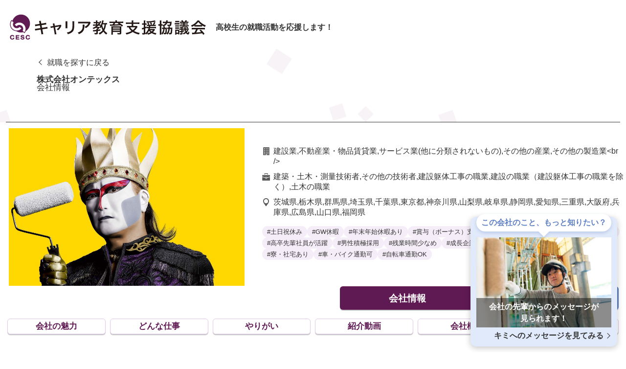

--- FILE ---
content_type: text/html
request_url: https://shinronavi.com/corp/index/27214
body_size: 41999
content:
<!DOCTYPE HTML>
<html lang="ja">
<head>
  <meta charset="utf-8">
  <title>株式会社オンテックス会社情報｜キャリア教育支援協議会</title>
  <meta name="description" content="株式会社オンテックスの会社情報を掲載しています。株式会社オンテックスは高等学校卒業者の就職を採用予定です。詳細をご覧の上、ぜひご応募ください。">
        <link rel="canonical" href="/corp/index/27214">
    <meta name="viewport" content="width=device-width,initial-scale=1">
  <link rel="stylesheet" type="text/css" href="/new/_app/_webroot/css/module/basic.min.css">
  <link rel="stylesheet" type="text/css" href="/new/_app/_webroot/css/module/swiper-bundle.min.css">  <link rel="stylesheet" type="text/css" href="/new/_app/_webroot/css/page/corp/index.css?20260122074026"><link rel="stylesheet" type="text/css" href="/new/_app/_webroot/css/page/searchcorp/corp_header_footer.css?20260122074026"><link rel="stylesheet" type="text/css" href="/new/_app/_webroot/css/page/corp/common.css?20260122074026"><link rel="stylesheet" type="text/css" href="/new/_app/_webroot/css/page/corp/index.css?20260122074026">  <link rel="icon" href="https://s-kyogikai.com/img/module/layout/favicon.png">
      </head>
<body>
  <!-- Google Tag Manager -->
<noscript><iframe src='//www.googletagmanager.com/ns.html?id=GTM-NF79MV'
height='0' width='0' style='display:none;visibility:hidden'></iframe></noscript>
<script>(function(w,d,s,l,i){w[l]=w[l]||[];w[l].push({'gtm.start':
new Date().getTime(),event:'gtm.js'});var f=d.getElementsByTagName(s)[0],
j=d.createElement(s),dl=l!='dataLayer'?'&l='+l:'';j.async=true;j.src=
'//www.googletagmanager.com/gtm.js?id='+i+dl;f.parentNode.insertBefore(j,f);
})(window,document,'script','dataLayer','GTM-NF79MV');</script>
<!-- End Google Tag Manager -->  <script type='text/javascript' src='//dynamic.criteo.com/js/ld/ld.js?a=97189' async='true'></script>
  <div id="wrap" class="cmnBody notAllMenu">
          <header class="layout">
  <h1 class="logo"><a href="https://s-kyogikai.com/" rel="noopener"><img src="https://s-kyogikai.com/img/module/layout/logo_s-kyogikai.png" alt="キャリア教育支援協議会"></a></h1>
  <p class="catch">高校生の就職活動を応援します！</p>
</header>        <main class="cmnCnt">
      <article class="layout corpBox">
    <div class="firstHd">
    <div class="returnSearch">
      <p><a href="/searchcorp/">就職を探すに戻る</a></p>
    </div>
    <hgroup>
      <h2>株式会社オンテックス</h2>
      <p>会社情報</p>
    </hgroup>
  </div>

  <div class="corpContens">
    <div class="corpSpecs">
      <div class="corpPhoto">
                  <figure><img src="/img/corp/intro_photo/intro_photo_27214.jpeg" alt="株式会社オンテックスのイメージ"></figure>
              </div>

      <div class="corpBtns">
  <div class="corpBtnWrap">
    <p class="corpBtn">
          <a href="/corp/index/27214"><span class="icon">会社情報</span> </a>
        </p>
  </div>
  <div class="opBtnWrap">

                  <p class="offerBtn"><a href="/corp/offers/27214"><span class="icon">求人情報</span></a></p>
            </div><!-- /.opBtnWrap -->
</div><!--/.corpBtns-->
      <ul class="typeList">
                  <li class="industry">建設業,不動産業・物品賃貸業,サービス業(他に分類されないもの),その他の産業,その他の製造業&lt;br /&gt;<br />
</li>
                          <li class="business">建築・土木・測量技術者,その他の技術者,建設躯体工事の職業,建設の職業（建設躯体工事の職業を除く）,土木の職業</li>
                          <li class="pref">茨城県,栃木県,群馬県,埼玉県,千葉県,東京都,神奈川県,山梨県,岐阜県,静岡県,愛知県,三重県,大阪府,兵庫県,広島県,山口県,福岡県</li>
              </ul>

      <nav class="corpGloMenu">
        <ul>
          <li class="">
            <a href="/corp/index/27214#corp_appeals" class="inner">                <span class="icon"><span class="linefeed">会社の</span><span class="linefeed">魅力</span></span>
                </a>          </li>
          <li class="">
            <a href="/corp/index/27214#job_description" class="inner">                <span class="icon"><span class="linefeed">どんな</span><span class="linefeed">仕事</span></span>
                </a>          </li>
          <li class="">
            <a href="/corp/index/27214#job_worth" class="inner">                <span class="icon"><span class="linefeed">やり</span><span class="linefeed">がい</span></span>
                </a>          </li>
          <li class="">
            <a href="/corp/index/27214#job_tv" class="inner">                <span class="icon"><span class="linefeed">紹介</span><span class="linefeed">動画</span></span>
                </a>          </li>
          <li>
            <a href="/corp/index/27214#corp_address" class="inner"><span class="icon"><span class="linefeed">会社</span><span class="linefeed">概要</span></span></a>
          </li>
          <li>
            <a href="/corp/index/27214#contact_tel" class="inner"><span class="icon"><span class="linefeed">連絡先</span></span></a>
          </li>
        </ul>
      </nav>

              <div class="tagsList">
          <div class="inner">
            <div>
              <ul>
                                  <li><span>#土日祝休み</span></li>
                                  <li><span>#GW休暇</span></li>
                                  <li><span>#年末年始休暇あり</span></li>
                                  <li><span>#賞与（ボーナス）支給</span></li>
                                  <li><span>#高収入</span></li>
                                  <li><span>#家賃補助あり</span></li>
                                  <li><span>#若手社員活躍</span></li>
                                  <li><span>#高卒先輩社員が活躍</span></li>
                                  <li><span>#男性積極採用</span></li>
                                  <li><span>#残業時間少なめ</span></li>
                                  <li><span>#成長企業</span></li>
                                  <li><span>#教育・研修充実</span></li>
                                  <li><span>#資格取得支援あり</span></li>
                                  <li><span>#寮・社宅あり</span></li>
                                  <li><span>#車・バイク通勤可</span></li>
                                  <li><span>#自転車通勤OK</span></li>
                              </ul>
            </div>
          </div>
        </div>
          </div>

          <div class="corpIntro">
                  <p class="catchCopy">デーモン閣下のCMでおなじみの会社です！</p>
                          <div class="catchTextWrap">
            <p class="catchText">当社は『生活総合支援企業』として全国で外壁・屋根・内装インテリア等、住宅のトータルリフォームを手がけている会社です。<br />
特に外壁塗装工事では施工だけでなく自社ブランドの塗料開発も独自で行っており、その品質は折り紙つき。<br />
自社で製品開発をし、顧客に直接届ける一貫したトータルサービスが当社の強みになっています。<br />
当社の業績は設立以来右肩上がり！現在では全国に拠点を持ち、塗装業界のリーディングカンパニーとして確かな地位を確立するまでに成長しております。</p>
          </div>
              </div><!-- /.corpIntro -->
    
          <section id="corp_appeals" class="corpAppeals corpSection">
        <hgroup class="corpTtl">
          <h2>会社の魅力</h2>
          <p>ここが一押し！</p>
        </hgroup>
        <ul>
                                    <li>
                                  <hgroup class="pointWrap">
                    <p class="point">point<span>1</span></p>
                    <h3>業界のリーディングカンパニーで活躍してみませんか</h3>
                  </hgroup>
                                <figure>
                                      <img src="/img/corp/corp_appeals_photo/corp_appeals_photo_27214.jpeg" alt="業界のリーディングカンパニーで活躍してみませんか">
                                  </figure>
                <div class="textBox">
                  <p class="text">塗装工事売上日本一の塗装をはじめ、エクステリア、内装、太陽光発電まで、多種多様な商材で住宅・集合住宅・商業施設・公共施設などのリフォームやメンテナンスを手がけています。建築物、あるいはお客様の抱える問題を一つひとつ解決できる総合力が、オンテックスの強み。数多くの施工実績をもとに開発した自社製品を提供し、設計から施工まで一貫した管理体制を整えることで、顧客満足度120%を目指します。</p>
                </div>
              </li>
                                                <li>
                                  <hgroup class="pointWrap">
                    <p class="point">point<span>2</span></p>
                    <h3>充実の研修制度</h3>
                  </hgroup>
                                <figure>
                                      <img src="/img/corp/corp_appeals_photo_2/corp_appeals_photo_2_27214.jpeg" alt="充実の研修制度">
                                  </figure>
                <div class="textBox">
                  <p class="text">オンテックス・テクニカルスクールは、業界をリードする自社リフォーム職人(塗装職人)の育成を目的に創設されたオンテックス独自の育成研修施設（大阪府認定職業訓練校）、建物の外壁リフォームにおける技術と技能を育むとともに、プロとして、またひとりの社会人として信頼され、尊敬される人材を育成します。</p>
                </div>
              </li>
                                                    </ul>
      </section>
    
          <div class="corpPhotos corpSection">
        <div class="swiper">
          <ul class="swiper-wrapper">
                          <li class="swiper-slide" data-src="/img/corp/intro_photo/intro_photo_27214.jpeg" data-alt="株式会社オンテックス"><img src="/img/corp/intro_photo/intro_photo_27214.jpeg" alt="株式会社オンテックス" width="300" height="200" loading="lazy"></li>
                          <li class="swiper-slide" data-src="/img/corp/job_photo/job_photo_27214.jpeg" data-alt="株式会社オンテックス"><img src="/img/corp/job_photo/job_photo_27214.jpeg" alt="株式会社オンテックス" width="300" height="200" loading="lazy"></li>
                          <li class="swiper-slide" data-src="/img/corp/job_worth_photo/job_worth_photo_27214.jpeg" data-alt="株式会社オンテックス"><img src="/img/corp/job_worth_photo/job_worth_photo_27214.jpeg" alt="株式会社オンテックス" width="300" height="200" loading="lazy"></li>
                          <li class="swiper-slide" data-src="/img/corp/corp_appeals_photo/corp_appeals_photo_27214.jpeg" data-alt="株式会社オンテックス"><img src="/img/corp/corp_appeals_photo/corp_appeals_photo_27214.jpeg" alt="株式会社オンテックス" width="300" height="200" loading="lazy"></li>
                          <li class="swiper-slide" data-src="/img/corp/corp_appeals_photo_2/corp_appeals_photo_2_27214.jpeg" data-alt="株式会社オンテックス"><img src="/img/corp/corp_appeals_photo_2/corp_appeals_photo_2_27214.jpeg" alt="株式会社オンテックス" width="300" height="200" loading="lazy"></li>
                          <li class="swiper-slide" data-src="/img/corp/message_OB_photo/message_OB_photo_27214.jpeg" data-alt="株式会社オンテックス"><img src="/img/corp/message_OB_photo/message_OB_photo_27214.jpeg" alt="株式会社オンテックス" width="300" height="200" loading="lazy"></li>
                          <li class="swiper-slide" data-src="/img/corp/message_to_photo/message_to_photo_27214.jpeg" data-alt="株式会社オンテックス"><img src="/img/corp/message_to_photo/message_to_photo_27214.jpeg" alt="株式会社オンテックス" width="300" height="200" loading="lazy"></li>
                      </ul>
        </div><!-- /.swiper -->
        <div class="swiper-button-prev"></div>
        <div class="swiper-button-next"></div>
        <div class="swiper-pagination"></div>
      </div><!-- /.corpPhotos -->

      <div class="corpPopup corpPhotoPopup">
        <div class="wrap hide">
          <div class="closeBtn"></div>
          <div class="inner">
            <figure>
              <img src="" alt="" loading="lazy" class="figImage">
            </figure>
            <p class="figCaption"></p>
            <p class="figTxt"></p>
          </div><!-- /.inner -->
        </div><!-- /.wrap -->
      </div><!-- /.corpPopup -->
      <script>
        document.addEventListener('DOMContentLoaded', () => {


          const corp_photo_slider = () => {
            if (document.querySelector('.corpPhotos')) {
              const slider_swiper = document.querySelector('.corpPhotos .swiper');
              const slider_slides = document.querySelectorAll('.corpPhotos .swiper .swiper-slide');

              let is_inited = false;
              const breakpoints = [{
                  breakpoint: 0,
                  slidesPerView: 1,
                },
                {
                  breakpoint: 600,
                  slidesPerView: 2,
                },
                {
                  breakpoint: 900,
                  slidesPerView: 3,
                }
              ];
              breakpoints.reverse();

              const check_breakpoint = (swiper) => {
                for (let key in breakpoints) {
                  let bp = breakpoints[key]['breakpoint'];
                  if (window.matchMedia('(min-width:' + bp + 'px)').matches) {
                    my_slides_perview = breakpoints[key]['slidesPerView'];
                    break;
                  }
                }

                if (slider_slides.length > my_slides_perview) {
                  if (!is_inited) {
                    init_swiper();
                    is_inited = true;
                  }
                } else {
                  document.querySelector('.corpPhotos').classList.add('noslide');
                  if (is_inited) {
                    swiper.destroy(false, true);
                    is_inited = false;
                  }
                }
              };

              const init_swiper = () => {
                swiper = new Swiper(slider_swiper, {
                  loop: true,
                  loopAdditionalSlides: 1,
                  centerInsufficientSlides: true,
                  roundLengths: true,
                  centeredSlides: true,
                  speed: 1000,
                  slidesPerView: 'auto',
                  autoplay: {
                    delay: 2000,
                  },
                  pagination: {
                    clickable: true,
                    el: document.querySelector('.corpPhotos .swiper-pagination'),
                  },
                  navigation: {
                    nextEl: document.querySelector('.corpPhotos .swiper-button-next'),
                    prevEl: document.querySelector('.corpPhotos .swiper-button-prev'),
                  },
                });
              };

              check_breakpoint(init_swiper);

              slider_slides.forEach((elm) => {
                elm.addEventListener('click', () => {
                  photo_popup_open(elm, 'life');
                });
              });
            }
          }
          corp_photo_slider();

          // ポップアップを開く
          const photo_popup_open = (element, size) => {
            const photo_popup = document.querySelector('.corpPhotoPopup');
            const photo_popup_wrap = document.querySelector('.corpPhotoPopup .wrap');
            const photo_popup_img = photo_popup_wrap.querySelector('.figImage');
            const photo_popup_figcap = photo_popup_wrap.querySelector('.figCaption');
            const photo_popup_figtxt = photo_popup_wrap.querySelector('.figTxt');

            photo_popup_img.src = element.dataset.src ? element.dataset.src : '';
            photo_popup_figcap.innerText = element.dataset.alt ? element.dataset.alt : '';
            photo_popup_figtxt.innerText = element.dataset.text ? element.dataset.text : '';

            if (size == 'life') {
              photo_popup.classList.add('life');
            }
            photo_popup.classList.add('open');
            photo_popup_wrap.classList.replace('hide', 'open');
          }

          // ポップアップを閉じる
          const photo_popup_close = () => {
            const photo_popup = document.querySelector('.corpPhotoPopup');

            photo_popup.addEventListener('click', (e) => {
              if (!e.target.closest('.corpPhotoPopup .inner')) {
                const photo_popup_wrap = document.querySelector('.corpPhotoPopup .wrap');
                photo_popup.classList.remove('open');
                photo_popup_wrap.classList.replace('open', 'hide');
                photo_popup.classList.remove('life');
              }
            });
          }
          photo_popup_close();

        });
      </script>
    
          <section id="job_description" class="jobDescription corpSection">
        <hgroup class="corpTtl">
          <h2>どんな仕事</h2>
        </hgroup>

                  <h3><span>「リフォーム職人（塗装職人）」</span></h3>
                          <figure><img src="/img/corp/job_photo/job_photo_27214.jpeg" alt="リフォーム職人（塗装職人）"></figure>
                <div class="textBox">
          <p class="text">主に自社開発商品の外壁塗装工事全般の施工（塗装・防水・シール工事その他）をしていただくお仕事になります。<br />
弊社では、自社で商品の開発・製造から工事、その後のメンテナンスまで『顧客満足度120％』を目指して行っており、全ての面において高いレベルでお客様に提供することが重要になります。<br />
習得した技術・知識を駆使して、一定の品質を保った工事を行います。塗装工事一つとっても、刷毛・ローラー・吹付け・スプレーなどさまざまな手法があり、各現場に適した工事を判断する必要があります。</p>
        </div>
      </section>
    
          <section id="job_worth" class="jobWorth corpSection">
        <hgroup class="corpTtl">
          <h2>仕事のやりがい</h2>
        </hgroup>

                  <h3><span>「自身が手掛けた作品としての誇り」</span></h3>
                          <figure><img src="/img/corp/job_worth_photo/job_worth_photo_27214.jpeg" alt="自身が手掛けた作品としての誇り"></figure>
                <div class="textBox">
          <p class="text">私たちの仕事は部分的な仕事ではなく、自身の技術で一戸建て住宅を新築のように生まれ変わらせることができます。そこには職人の個性やこだわりが生まれ、自分が手掛けた作品として胸を張って誇れる仕事だと感じます。<br />
最後にお客様からの「綺麗になった、ありがとう！」という感謝の言葉をいただいた時にやりがいを感じます。</p>
        </div>
      </section>
    
          <section class="corpMessage hide">
        <a href="/corp/offers/27214#message_to">
          <h3><span class="linefeed">この会社のこと、</span><span class="linefeed">もっと知りたい？</span></h3>
          <figure>
                          <img src="/img/corp/message_OB_photo/message_OB_photo_27214.jpeg" alt="株式会社オンテックスの先輩イメージ">
                        <figcaption>会社の先輩からのメッセージが<br>見られます！</figcaption>
          </figure>
          <p class="link"><span class="linefeed">キミへのメッセージを</span><span class="linefeed">見てみる</span></p>
        </a>
      </section><!-- /.corpMessage -->
    
          <section id="job_tv" class="jobTv">
        <hgroup class="corpTtl">
          <h2>会社の動画を見る</h2>
        </hgroup>
        <div class="corpTvs">
          <div class="swiper">
            <ul class="swiper-wrapper">
                              <li class="swiper-slide" data-url="https://youtu.be/KOIXZe6ds5Q" data-caption="会社紹介">
                  <figure><img alt="株式会社オンテックスの動画「会社紹介」のイメージ" src="https://img.youtube.com/vi/KOIXZe6ds5Q/hqdefault.jpg" width="300" height="200" loading="lazy"></figure>
                  <figcaption>会社紹介</figcaption>
                </li>
                          </ul>
          </div><!-- /.swiper -->
          <div class="swiper-button-prev"></div>
          <div class="swiper-button-next"></div>
          <div class="swiper-pagination"></div>
        </div><!-- /.corpTvss -->

        <div class="corpPopup corpTvPopup">
          <div class="wrap hide">
            <div class="closeBtn"></div>
            <div class="inner">
              <iframe allow="accelerometer; autoplay; clipboard-write; encrypted-media; gyroscope; picture-in-picture" allowfullscreen></iframe>
              <p class="figCaption"></p>
            </div><!-- /.inner -->
          </div><!-- /.wrap -->
        </div><!-- /.corpPopup -->
        <script>
          document.addEventListener('DOMContentLoaded', () => {
            const moves_corp_tv_slider = () => {
              if (document.querySelector('.corpTvs')) {
                const slider_swiper = document.querySelector('.corpTvs .swiper');
                const slider_slides = document.querySelectorAll('.corpTvs .swiper .swiper-slide');

                let is_inited = false;
                const breakpoints = [{
                    breakpoint: 0,
                    slidesPerView: 1,
                  },
                  {
                    breakpoint: 600,
                    slidesPerView: 2,
                  },
                  {
                    breakpoint: 900,
                    slidesPerView: 3,
                  }
                ];
                breakpoints.reverse();

                const check_breakpoint = (swiper) => {
                  for (let key in breakpoints) {
                    let bp = breakpoints[key]['breakpoint'];
                    if (window.matchMedia('(min-width:' + bp + 'px)').matches) {
                      my_slides_perview = breakpoints[key]['slidesPerView'];
                      break;
                    }
                  }

                  if (slider_slides.length > my_slides_perview) {
                    if (!is_inited) {
                      init_swiper();
                      is_inited = true;
                    }
                  } else {
                    document.querySelector('.corpTvs').classList.add('noslide');
                    if (is_inited) {
                      swiper.destroy(false, true);
                      is_inited = false;
                    }
                  }
                };

                const init_swiper = () => {
                  swiper = new Swiper(slider_swiper, {
                    loop: true,
                    loopAdditionalSlides: 1,
                    centerInsufficientSlides: true,
                    roundLengths: true,
                    centeredSlides: true,
                    speed: 1000,
                    slidesPerView: 'auto',
                    autoplay: {
                      delay: 2000,
                    },
                    pagination: {
                      clickable: true,
                      el: document.querySelector('.corpTvs .swiper-pagination'),
                    },
                    navigation: {
                      nextEl: document.querySelector('.corpTvs .swiper-button-next'),
                      prevEl: document.querySelector('.corpTvs .swiper-button-prev'),
                    },
                  });
                };

                check_breakpoint(init_swiper);

                slider_slides.forEach((elm) => {
                  elm.addEventListener('click', () => {
                    tv_popup_open(elm);
                  });
                });
              }
            }
            moves_corp_tv_slider();

            // ポップアップを開く
            const tv_popup_open = (element) => {
              const tv_popup = document.querySelector('.corpTvPopup'),
                tv_popup_wrap = document.querySelector('.corpTvPopup .wrap'),
                tv_popup_iframe = tv_popup_wrap.querySelector('iframe'),
                tv_popup_figcap = tv_popup_wrap.querySelector('.figCaption');

              const url = 'https://www.youtube.com/embed/',
                param = '?enablejsapi=1&autoplay=1&mute=1',
                url_img = 'http://img.youtube.com/vi/';

              let youtube_id = element.dataset.url.replace('https://youtu.be/', '');
              youtube_id = youtube_id.trim();

              tv_popup_iframe.src = element.dataset.url ? url + youtube_id + param : '';
              tv_popup_figcap.innerText = element.dataset.caption ? element.dataset.caption : '';
              tv_popup.classList.add('open');
              tv_popup_wrap.classList.replace('hide', 'open');

            }

            // ポップアップを閉じる
            const tv_popup_close = () => {
              const tv_popup = document.querySelector('.corpTvPopup');

              tv_popup.addEventListener('click', (e) => {
                if (!e.target.closest('.corpTvPopup .inner')) {
                  const tv_popup_wrap = document.querySelector('.corpTvPopup .wrap'),
                    tv_popup_iframe = tv_popup_wrap.querySelector('iframe');
                  tv_popup_iframe.src = '';
                  tv_popup.classList.remove('open');
                  tv_popup_wrap.classList.replace('open', 'hide');
                }
              });
            }
            tv_popup_close();
          });
        </script>
      </section>
    
          <div class="tagsList">
        <div class="inner">
          <h2><span class="linefeed">株式会社オンテックス</span><span class="linefeed">はメリットいっぱい！</span></h2>
          <div>
            <ul>
                              <li><span>#土日祝休み</span></li>
                              <li><span>#GW休暇</span></li>
                              <li><span>#年末年始休暇あり</span></li>
                              <li><span>#賞与（ボーナス）支給</span></li>
                              <li><span>#高収入</span></li>
                              <li><span>#家賃補助あり</span></li>
                              <li><span>#若手社員活躍</span></li>
                              <li><span>#高卒先輩社員が活躍</span></li>
                              <li><span>#男性積極採用</span></li>
                              <li><span>#残業時間少なめ</span></li>
                              <li><span>#成長企業</span></li>
                              <li><span>#教育・研修充実</span></li>
                              <li><span>#資格取得支援あり</span></li>
                              <li><span>#寮・社宅あり</span></li>
                              <li><span>#車・バイク通勤可</span></li>
                              <li><span>#自転車通勤OK</span></li>
                          </ul>
          </div>
        </div>
      </div>
    
    <section id="corp_address" class="corpAddress corpSection">
      <h2>会社概要</h2>
              <figure class="corpLogo"><img src="/img/corp/corp_logo/corp_logo_27214.jpeg" alt="株式会社オンテックスのロゴ"></figure>
                  <table>
        <tbody>
          <tr><th>法人名</th><td>株式会社オンテックス</td></tr><tr><th>郵便番号</th><td>556-0017</td></tr><tr><th>交通案内</th><td>JR「難波駅」OCAT中央出口より徒歩2分</td></tr><tr><th>本社所在地</th><td>大阪府大阪市浪速区湊町2丁目2-45</td></tr><tr><th>MAP</th><td><a href='https://www.google.com/maps/search/?api=1&query=大阪府大阪市浪速区湊町2丁目2-45' target='_blank' rel='noopen'>Google マップを開く</a></td></tr><tr><th>設立年月日</th><td>1988年5月26日</td></tr><tr><th>資本金</th><td>9000万円</td></tr><tr><th>売上高</th><td>147億4200万円（2024年3月期） </td></tr><tr><th>従業員数</th><td>1100名</td></tr><tr><th>事業内容</th><td>一般住宅 ・ ビル ・ マンションのトータルリフォーム<br />
（塗替え、内装、住宅設備、太陽光、増改築、バリアフリー、インテリア、エクステリア、防蟻、耐震リフォーム等の販売・施工）<br />
不動産事業、温浴事業、バリューアップ事業、太陽光発電事業、公共整備事業、新築住宅事業、エコソリューション事業、ホテル運営事業、空地活用事業</td></tr><tr><th>企業URL</th><td><a target="_blank" href="https://www.ontex.co.jp/" rel="noopener nofollow" class="textLink">https://www.ontex.co.jp/</a><tr><th>営業所</th><td>【関東エリア】<br />
○東京都新宿区、立川市、八王子市<br />
○千葉県千葉市、成田市<br />
○神奈川県横浜市、川崎市、平塚市<br />
○埼玉県さいたま市大宮区、川口市、熊谷市<br />
○茨城県守谷市<br />
○山梨県甲府市<br />
<br />
【東海中部エリア】<br />
○愛知県名古屋市<br />
○静岡県静岡市、浜松市、沼津市<br />
○三重県津市<br />
<br />
【関西エリア】<br />
○大阪府大阪市浪速区、泉佐野市<br />
○兵庫県神戸市、姫路市<br />
○京都府京田辺市<br />
<br />
【中国九州エリア】<br />
○福岡県福岡市<br />
○広島県広島市<br />
○山口県下関市<br />
</td></tr>        </tbody>
      </table>


      <div id="contact_tel" class="contactTel">
        <h2>連絡先</h2>
        <table>
          <tbody>
            <tr>
              <th>担当者</th>
              <td>人事部　山中</td>
            </tr>
            <tr>
              <th>住所</th>
              <td>〒556-0017 大阪市浪速区湊町2‐2‐45</td>
            </tr>
                          <tr>
                <th>電話</th>
                <td>06-6632-4123</td>
              </tr>
                                      <tr>
                <th>FAX</th>
                <td>06-6632-4102</td>
              </tr>
                                      <th>E-Mail</th>
              <td><a href="mailto:k.yamanaka@ontex.co.jp">k.yamanaka@ontex.co.jp</a></td>
                      </tbody>
        </table>
      </div><!-- /.contactTel -->
    </section>

    <div class="corpBottom">
      <div class="corpBtns">
  <div class="corpBtnWrap">
    <p class="corpBtn">
          <a href="/corp/index/27214"><span class="icon">会社情報</span> </a>
        </p>
  </div>
  <div class="opBtnWrap">

                  <p class="offerBtn"><a href="/corp/offers/27214"><span class="icon">求人情報</span></a></p>
            </div><!-- /.opBtnWrap -->
</div><!--/.corpBtns-->      <nav class="corpGloMenu">
        <ul>
          <li class="">
            <a href="/corp/index/27214#corp_appeals" class="inner">                <span class="icon"><span class="linefeed">会社の</span><span class="linefeed">魅力</span></span>
                </a>          </li>
          <li class="">
            <a href="/corp/index/27214#job_description" class="inner">                <span class="icon"><span class="linefeed">どんな</span><span class="linefeed">仕事</span></span>
                </a>          </li>
          <li class="">
            <a href="/corp/index/27214#job_worth" class="inner">                <span class="icon"><span class="linefeed">やり</span><span class="linefeed">がい</span></span>
                </a>          </li>
          <li class="">
            <a href="/corp/index/27214#job_tv" class="inner">                <span class="icon"><span class="linefeed">紹介</span><span class="linefeed">動画</span></span>
                </a>          </li>
          <li>
            <a href="/corp/index/27214#corp_address" class="inner"><span class="icon"><span class="linefeed">会社</span><span class="linefeed">概要</span></span></a>
          </li>
          <li>
            <a href="/corp/index/27214#contact_tel" class="inner"><span class="icon"><span class="linefeed">連絡先</span></span></a>
          </li>
        </ul>
      </nav>
    </div>
  </div>

  <div class="returnSearch">
    <p><a href="/searchcorp/">就職を探すに戻る</a></p>
  </div>

      <div class="corpOther">
  <section class="content">
    <a href="/shindan/" target="_blank" id="gtm_shindan" class="navi inner">
      <hgroup>
        <p>進路ナビ</p>
        <h4>適性・適職診断</h4>
      </hgroup>
      <figure class="thmb"><img src="/new/_app/_webroot/img/page/default/bnr_shindan.png" alt="「適正・適職診断」簡単な質問に答えるだけで、診断タイプにあった学問や職業を提案します。進路指導、三者面談等の場面でも活用いただけます。" loading="lazy"></figure>
      <div class="text">
        <h5>この診断でなにが分かるの？</h5>
        <p>進路が決まらない高校生に。簡単！無料！5分でわかる適性診断。</p>
      </div>
    </a>
  </section>
  <section class="content">
    <a href="/newshigoto/" target="_blank" id="gtm_oshigoto_map" class="navi inner">
      <hgroup>
        <p>進路ナビ</p>
        <h4>なりたい職業から進路を考える</h4>
      </hgroup>
      <figure class="thmb"><img src="/new/_app/_webroot/img/page/default/bnr_oyakudachi_shigoto.png" alt="職業から進路や進学先を考えよう！！" loading="lazy"></figure>
      <ul class="text">
        <li>職業マップ</li>
        <li>職業一覧</li>
        <li>インタビュー</li>
      </ul>
    </a>
  </section>
  <section class="content">
    <a href="https://s-kyogikai.com/career" rel="noopener" class="kyogikai inner">
      <hgroup>
        <p>キャリア教育支援協議会</p>
        <h4>高卒採用をご検討中の企業様へ</h4>
      </hgroup>
      <figure class="thmb"><img src="/new/_app/_webroot/img/page/corp/img_corpinfo_01.webp" alt="高卒採用をご検討中の企業様へ" loading="lazy"></figure>
      <p class="text">進路ナビに掲載をしてみませんか？</p>
    </a>
  </section class="content">
  <section class="content">
    <a href="https://s-kyogikai.com/teacher" rel="noopener" id="gtm_kyogikai" class="kyogikai inner">
      <hgroup>
        <p>キャリア教育支援協議会</p>
        <h4>高校生の進路指導を行う高校の先生へ</h4>
      </hgroup>
      <figure class="thmb"><img src="/new/_app/_webroot/img/page/corp/img_corpinfo_02.webp" alt="高校生の進路指導を行う高校の先生へ" loading="lazy"></figure>
      <p class="text">キャリア教育支援協議会が高卒就職をサポートします。</p>
    </a>
  </section>
  <section class="content">
    <a href="/newcolumn/parents" target="_blank" id="gtm_for_parents" class="navi inner">
      <hgroup>
        <p>進路ナビ</p>
        <h4>就職を考えている高校生の保護者の方へ</h4>
      </hgroup>
      <figure class="thmb"><img src="/new/_app/_webroot/img/page/corp/img_corpinfo_03.webp" alt="就職を考えている高校生の保護者の方へ" loading="lazy"></figure>
      <p class="text">最新就職状況と内定までのスケジュールをご案内！</p>
    </a>
  </section>
</div><!-- /.corpOther -->  
  
</article>

<script>
  document.addEventListener('DOMContentLoaded', () => {
    setTimeout(() => {
      document.getElementsByTagName('html')[0].style.scrollBehavior = 'smooth';
    }, 1750);

    if (document.getElementsByClassName('corpMessage')[0]) {
      setTimeout(() => {
        document.getElementsByClassName('corpMessage')[0].classList.remove('hide');
      }, 3000);
    }

    let start_pos = 0,
      win_scroll_top = 0;
    const header_layout = document.querySelector('header.layout');

    if (header_layout) {
      window.addEventListener('scroll', function() {
        win_scroll_top = window.scrollY || document.documentElement.scrollTop;
        if (win_scroll_top >= start_pos) {
          if (win_scroll_top >= 400) {
            header_layout.classList.add('hide');
          }
        } else {
          header_layout.classList.remove('hide');
        }
        start_pos = win_scroll_top;
      });
    }
  });
</script>    </main><!-- /.cmnCnt -->

          <aside>
  <!-- <div id="bookDlWrap">
    <a href="https://s-kyogikai.com/document/form_download" target="_blank" rel="noopener noreferrer" class="close">
      <img src="https://s-kyogikai.com/img/module/layout/img_booktag.png" alt="高卒新卒採用パーフェクトBOOKダウンロード">
    </a>
  </div> -->
</aside>

<footer class="layout">
  <nav>
    <ul>
      <li><a href="https://s-kyogikai.com/organization/" rel="noopener noreferrer">キャリア教育支援協議会とは</a></li>
      <li><a href="https://s-kyogikai.com/library/" rel="noopener noreferrer">高卒採用最新情報</a></li>
      <li><a href="https://s-kyogikai.com/career/" rel="noopener noreferrer">採用ご担当の方へ</a></li>
      <li><a href="https://s-kyogikai.com/teacher/" rel="noopener noreferrer">進路指導の先生へ</a></li>
      <li><a href="/searchcorp/">高校生の方へ</a></li>
    </ul>
    <ul>
      <li><a href="https://s-kyogikai.com/journal/" rel="noopener noreferrer">キャリア＆就職支援ジャーナル・高等学校版</a></li>
      <li><a href="https://s-kyogikai.com/document/form_download" rel="noopener noreferrer">高卒新卒採用パーフェクトブック</a></li>
      <li><a href="https://s-kyogikai.com/information/" rel="noopener noreferrer">入会のお申し込み・お問合わせ</a></li>
      <li><a href="https://s-kyogikai.com/information/privacypolicy" rel="noopener noreferrer">プライバシーポリシー</a></li>
    </ul>
  </nav>

  <p class="addressWrap">〒169-0073　東京都新宿区百人町2-17-24<br>（株式会社ライセンスアカデミー内）<br>TEL：03-5925-1659　　FAX：03-5925-1652</p>

  <div class="relatedBanner">
    <p><a href="https://licenseacademy.jp/" rel="noopener noreferrer" target="_blank"><img src="https://s-kyogikai.com/img/module/layout/logo_license.png" alt="株式会社ライセンスアカデミー"></a></p>
    <p><a href="https://daigakushinbun.com/" rel="noopener noreferrer" target="_blank"><img src="https://s-kyogikai.com/img/module/layout/logo_daigakushinbun.png" alt="大學新聞社"></a></p>
    <p><a href="/" target="_blank"><img src="https://s-kyogikai.com/img/module/layout/logo_shinronavi.png" alt="進路ナビ"></a></p>
  </div>
  <p class="copyright">Copyright&nbsp;&copy;&nbsp;キャリア教育支援協議会&nbsp;All&nbsp;Rights&nbsp;Reserved.</p>
</footer>      </div><!-- /#wrap.cmnBody.notAllMenu -->

  <script src="/new/_app/_webroot/js/swiper-bundle.min.js"></script>  
    
  <script>
  window.addEventListener('load', function() {
	// 正規表現
	let dataRegex = /\?yid=(\d*)&id=(\d*)&sid=(\d*)/; 
  // データレイヤー用のitems
	let items = []; 
	// aタグを取得する
	let aTags = document.querySelectorAll('a'); 

	// aタグに正規表現で指定したパラメータが含まれる場合、データを抽出して配列に追加する
  for (let i = 0; i < aTags.length; i++) {
		let href = aTags[i].getAttribute('href');

    if (href && dataRegex.test(href)) {
      let data = dataRegex.exec(href);

      // 重複をチェックする
      let isDuplicate = items.some(function(item) {
        return item.promotion_id === data[1] && item.item_name === data[3];
      });

      // 重複していない場合、配列に追加する
      if (!isDuplicate) {
        items.push({
          item_name: data[3],
          creative_name: data[3],
          creative_slot: data[2],
          item_brand: 'box',
          item_list_id: window.location.pathname,
          location_id: 'corp',
          price: 2000,
          promotion_id: data[1],
          quantity: 1
        });
      }
    }
  }
  // console.log(items);
  // データレイヤーにデータを追加する
  window.dataLayer = window.dataLayer || [];
  dataLayer.push({
    event: 'view_promotion',
    ecommerce: {
      items: items
    }
  });

});
</script>
    </body>
</html>

--- FILE ---
content_type: text/css
request_url: https://shinronavi.com/new/_app/_webroot/css/page/corp/index.css?20260122074026
body_size: 9120
content:
@charset "utf-8";
/* CSS Document */

/* -------------------------
/* Created date: unknown 
/* Created user: unknown 
/* Last up date: 2024.10.17
/* Last up date user: yamaguchi
/* for sp and pc
--------------------------*/

/* corpAppeals kaisha no miryoku */
.corpBox .corpAppeals ul {
  display: grid;
  gap: 3rem;
  margin: 0 auto;
}

.corpBox .corpAppeals ul li {
  display: grid;
  gap: 1.5rem;
}

.corpBox .corpAppeals .pointWrap {
  display: grid;
  grid-template-columns: 6rem auto;
  align-items: center;
  gap: 1rem;
}

.corpBox .corpAppeals .point {
  display: grid;
  place-content: center;
  width: 100%;
  aspect-ratio: 1 / 1;
  background: rgb(var(--kyo-color-02));
  border-radius: 50%;
  color: #fff;
  text-align: center;
  font-weight: bold;
  font-size: 1.4rem;
  line-height: 1;
}

.corpBox .corpAppeals .point span {
  font-size: 180%;
}

.corpBox .corpAppeals .pointWrap h3 {
  text-align: left;
  color: #333;
}

/* Photo Slider */
.corpBox .corpPhotos,
.corpBox .corpTvs {
  position: relative;
  padding-left: 0;
  padding-right: 0;
  width: 100%;
  max-width: var(--innerWidth);
  container: corpBoxSlids / inline-size;
}

.corpBox .corpTvs{
  margin: 0 auto var(--paddingMin);
}

.corpBox .swiper {
  width: 100%;
  padding: 0 0 3rem;
  max-width: 100cqw;
  container: corpBoxSlidsSwiper / inline-size;
}

@container corpBoxSlids (width > 900px) {
  .corpBox .swiper {
    max-width: 95cqw;
  }
}

.corpBox .swiper-slide {
  cursor: pointer;
  padding: 15px 5px;
  width: 80cqw;
  max-width: 350px;
  max-height: 350px;
  transform: scale(0.85, 0.85);
  transition: all 0.25s 0s linear;
}

.corpBox .swiper-slide figure {
  margin: 0 auto 15px;
  width: 100%;
  aspect-ratio: 4 / 3;
}

.corpBox .swiper-slide img {
  width: 100%;
  height: 100%;
  object-fit: cover;
  background: #fff;
  border: solid 1px #fafafa;
  border-radius: 1rem;
  opacity: 0.75;
  transition: all 0.25s 0s linear;
}

.corpBox .swiper-slide.swiper-slide-active {
  transform: scale(1, 1);
}

.corpBox .swiper-slide.swiper-slide-active img {
  opacity: 1;
  filter: drop-shadow(0 3px 10px rgba(0, 0, 0, 0.2));
}

.corpBox .swiper-button-next,
.corpBox .swiper-button-prev {
  width: 50px;
  height: 50px;
  border-radius: 50%;
  background: rgba(0, 0, 0, 0.35);
  color: #fff;
}

.corpBox .swiper-button-prev {
  left: 2px;
}

.corpBox .swiper-button-next {
  right: 2px;
}

.corpBox .swiper-button-next:after,
.corpBox .swiper-button-prev:after {
  font-size: 30px;
}

.corpBox .swiper-pagination-bullet-active {
  background: rgb(var(--kyo-color-04));
}

.noslide .swiper {
  padding: 0;
}

.noslide .swiper-button-next,
.noslide .swiper-button-prev,
.noslide .swiper-pagination {
  display: none;
}

.noslide .swiper-wrapper {
  justify-content: center;
}

.noslide .swiper-wrapper .swiper-slide {
  padding: 0 15px 15px;
  transform: scale(1, 1);
}

.noslide .swiper-wrapper .swiper-slide img {
  filter: drop-shadow(0 3px 10px rgba(0, 0, 0, 0.2));
  opacity: 1;
}


/* --- ポップアップ用のスタイル --- */
.corpPopup {
  position: fixed;
  top: 0;
  left: 0;
  width: 100vw;
  height: 100vh;
  z-index: 999;
  background: rgba(51, 51, 51, 0.75);
  pointer-events: none;
  opacity: 0;
  transition: all 0.5s 0s ease-out;
}

.corpPopup.open {
  pointer-events: auto;
  opacity: 1;
}

.corpPopup .wrap {
  position: absolute;
  display: grid;
  place-content: center;
  width: 100%;
  height: 100%;
}

@media screen and (min-width: 1000px) {
  .corpPopup .wrap {
    left: calc(50% - 500px);
    max-width: 1000px;
  }
}

.corpPopup .wrap.hide {
  display: none;
}

.corpPopup .wrap.open {
  opacity: 0;
  animation: 0.15s 0s ease-in forwards fadeIn;
}

@keyframes fadeIn {
  to {
    opacity: 1;
  }
}

.corpPopup .closeBtn {
  cursor: pointer;
  position: relative;
  z-index: 1000;
  justify-self: flex-end;
  margin-right: 15px;
  width: 34px;
  aspect-ratio: 1 / 1;
  cursor: pointer;
}

.corpPopup .closeBtn::before,
.corpPopup .closeBtn::after {
  content: '';
  width: 34px;
  height: 4px;
  background: #fff;
  transform-origin: center;
  transform: translate(0, 17px) rotate(45deg);
}

.corpPopup .closeBtn::after {
  transform: translate(0, 17px) rotate(-45deg);
}

.corpPopup .inner {
  padding: 5px 0 0;
  width: 100%;
  max-width: 960px;
  max-height: 75vh;
  text-align: center;
  overflow-y: auto;
  -webkit-appearance: none;
  appearance: none;
  scroll-behavior: smooth;
}

.corpPopup .inner::-webkit-scrollbar {
  width: 8px;
}

.corpPopup .inner::-webkit-scrollbar-track {
  margin: 5px 0 0;
  background: rgba(255, 255, 255, 0.75);
  border-radius: 8px;
}

.corpPopup .inner::-webkit-scrollbar-thumb {
  background: rgb(var(--naviCream));
  border-radius: 8px;
  border: 1px solid rgb(var(--naviBlue));
  box-shadow: 0 2px 2px 0 rgba(0, 0, 0, 0.25);
  background-clip: padding-box;
}

.corpPopup .figCaption {
  margin: 0 auto;
  padding: 5px;
  font-size: 2rem;
  line-height: 1.2;
  color: #fff;
  font-weight: bold;
  text-align: center;
}

.corpPopup .figTxt {
  display: none;
}

.corpPopup .figFrame {
  display: none;
  margin: 0 auto;
  width: 95vw;
  max-width: 400px;
  max-height: auto;
  aspect-ratio: 16 / 9;
}

@media screen and (min-height: 500px) {
  .corpPopup .figFrame {
    max-width: 900px;
  }
}

.corpPopup.life .figTxt {
  display: block;
  margin: 0 auto;
  padding: 5px 15px;
  width: fit-content;
  line-height: 1.6;
  color: #fff;
  font-weight: bold;
  text-align: left;
}

.corpPopup.youtube figure {
  display: none;
}

.corpPopup.youtube .figFrame {
  display: block;
}


/* jobTv kaisha no douga */
.corpBox .jobTv {
  display: grid;
  gap: 1.5rem;
  margin: 0 auto var(--paddingMax);
  padding: 1.5rem;
  background: url('/new/_app/_webroot/img/page/shinrotv/background_pic_sp.png') center 30% / auto 20% repeat-x,
    url('/new/_app/_webroot/img/page/shinrotv/background_pic_sp.png') center 90% / auto 20% repeat-x, rgba(var(--kyo-color-02), 0.2);
}

.corpBox .corpTvs figure {
  position: relative;
}

.corpBox .corpTvs figure::before {
  content: '';
  z-index: 3;
  top: 50%;
  left: 50%;
  width: 60px;
  height: 60px;
  background: rgba(0, 0, 0, 0.1);
  border: solid 3px #fff;
  border-radius: 50%;
  box-shadow: 0 0 3px 0 rgba(0, 0, 0, 0.2);
  transform: translate(-50%, -50%);
}

.corpBox .corpTvs figure::after {
  content: '';
  z-index: 3;
  top: 50%;
  left: 50%;
  width: 30px;
  height: 30px;
  background: #fff;
  clip-path: polygon(0 0, 0% 100%, 100% 50%);
  transform: translate(calc(-50% + 3px), -50%);
}

.corpBox .corpTvs figcaption {
  grid-area: catchcopy;
  overflow: hidden;
  display: -webkit-box;
  -webkit-box-orient: vertical;
  -webkit-line-clamp: 1;
  font-size: 1.6rem;
  line-height: 1;
  max-height: 1em;
  font-weight: bold;
  text-align: center;
}

.corpBox .corpTvPopup {
  pointer-events: none;
  position: fixed;
  top: 0;
  left: 0;
  width: 100vw;
  height: 100vh;
  opacity: 0;
  background: rgba(0, 0, 0, 0.5);
  transition: all 0.25s 0s linear;
}

.corpBox .corpTvPopup.open {
  pointer-events: auto;
  opacity: 1;
}

.corpBox .corpTvPopup iframe {
  display: block;
  width: 95vw;
  max-width: 900px;
  aspect-ratio: 16 / 9;
  background: #fff;
  transform: scale(0, 0);
  opacity: 0;
  transition: all 0.15s 0s ease-in;
}

@media (orientation: landscape) {
  .corpBox .corpTvPopup iframe {
    width: 100vh;
  }
}

.corpBox .corpTvPopup.open iframe {
  opacity: 1;
  transform: scale(1, 1);
}


.corpBox .corpTvPopup .movieClose {
  position: fixed;
  z-index: 900;
  cursor: pointer;
  top: -50px;
  right: 0.25vw;
  width: 40px;
  height: 40px;
}

.corpBox .corpTvPopup .movieClose::before {
  content: '';
  top: 50%;
  right: 50%;
  width: 30px;
  height: 3px;
  background: #fff;
  transform: translate(50%, calc(-100% - 9px)) rotate(-45deg);
  transform-origin: right center;
  transition: all 0.25s 0s ease-out;
}

.corpBox .corpTvPopup .movieClose::after {
  content: '';
  bottom: 50%;
  right: 50%;
  width: 30px;
  height: 3px;
  background: #fff;
  transform: translate(50%, calc(100% + 9px)) rotate(45deg);
  transform-origin: right center;
  transition: all 0.25s 0s ease-out;
}



@media screen and (min-width: 768px) {
  .corpBox .corpHead {
    padding: 30px 0 60px;
    gap: 0 10px;
  }

  .corpBox .corpSlide li {
    width: 30%;
    height: 200px;
  }

  .corpBox .corpAppeals ul li {
    grid-template-columns: 350px auto;
    grid-template-areas:
      'thmb pointWrap'
      'thmb textBox';
    gap: 0 3rem;
    padding: 1.5rem 3rem;
    background: #fafafa;
  }

  .corpBox .corpAppeals .pointWrap {
    grid-area: pointWrap;
  }

  .corpBox .corpAppeals figure {
    grid-area: thmb;
  }

  .corpBox .corpAppeals .textBox {
    grid-area: textBox;
  }

  .corpBox .jobTv {
    padding: 3rem;
    max-width: calc(1300px - 6rem);
  }
}

--- FILE ---
content_type: text/css
request_url: https://shinronavi.com/new/_app/_webroot/css/page/searchcorp/corp_header_footer.css?20260122074026
body_size: 9166
content:
@charset "utf-8";
/* CSS Document */
/* -------------------------
/* Created date: 2024.10.15
/* Created user: yamaguchi
/* Last up date:
/* Last up date user: 
/* for sp and pc
--------------------------*/

:root {
  --kyo-color-01: 91, 126, 196;
  --kyo-color-02: 222, 199, 230;
  --kyo-color-03: 144, 189, 222;
  --kyo-color-04: 96, 26, 83;
  --kyo-color-05: 160, 118, 152;

}

/*------------------header-------------------------*/
header.layout {
  display: flex;
  flex-wrap: wrap;
  align-items: center;
  background: #fff;
  min-height: 50px;
  top: 0;
  right: 0;
  position: fixed;
  transition: .5s;
  width: 100%;
  z-index: 9990;
}

header.layout.hide:not(.active) {
  transform: translateY(-100%);
}

header.layout .catch {
  font-weight: bold;
  font-size: 1.1rem;
}

.globalNav,
.globalSubNav {
  display: none;
}

@keyframes fadeInMenu {
  from {
    opacity: 0;
  }

  to {
    opacity: 1;
  }
}

.globalNav.active {
  background: #fff;
  display: block;
  animation-name: fadeInMenu;
  animation-duration: 1s;
  animation-fill-mode: forwards;
  position: fixed;
  top: 50px;
  left: 0;
  width: 100vw;
  min-height: calc(100vh - 50px);
  z-index: 9999;

  & ul.main {
    margin: 1rem;

    & li+li {
      border-top: 1px dashed #bbb
    }

    & .inquiry {
      & br {
        display: none;
      }

      & span {
        display: inline-block;
      }
    }
  }
}

.globalNav {
  & ul {
    margin: 0;
    padding: 0;
  }

  & a {
    border: noned;
    color: #333;
    display: block;
    text-decoration: none;
    font-size: 16px;
    padding: .5em;
  }

  & a::hover {
    content: "";
  }
}

.menuBtn {
  background: #000;
  color: #fff;
  display: grid;
  place-items: center;
  position: absolute;
  right: 0;
  top: 0;
  font-size: 12px;
  width: 60px;
  height: 60px;
  z-index: 10000;
}

h1.logo {
  position: relative;
}

h1.logo img {
  max-width: 100%;
}

@media screen and (max-width: 1200px) {
  h1.logo {
    margin: 10px;
    width: 200px;
  }
}

@media screen and (min-width: 1201px) {
  h1.logo {
    margin: 20px 20px 10px;
  }

  header.layout .catch {
    margin: 20px 0 10px;
    font-size: 1.3rem;
  }
}

@media screen and (max-width: 450px) {
  h1.logo {
    width: 50%;

    & img {
      max-width: 100%;
      height: auto;
    }
  }
}


@media screen and (min-width: 821px) {
  header.layout {
    min-height: 100px;
  }

  .menuBtn {
    opacity: 0;
  }

  .globalNav {
    display: block;
    position: absolute;
    right: 0;
    top: 0;

    & ul {
      display: flex;
      align-items: center;
      margin: 0;

      & li {
        margin-left: 1em;
      }
    }

    & .inquiry {
      background: #5B7EC4;
      color: #fff;
      display: grid;
      height: 100px;
      font-size: 14px;
      padding: 0;
      place-items: center;
      text-align: center;
      width: 100px;

      & span {
        display: none;
      }

      &:hover {
        background: #601A53;
        transition: .5s;
      }
    }

    & ul.sub {
      position: absolute;
      right: 125px;
      top: 5px;

      & a {
        border: 1px solid #333;
        border-radius: 1em;
        font-size: .8em;
        padding: 0 .5em;

        &:hover {
          background: #601A53;
          color: #fff;
          transition: .5s;
        }
      }
    }

    & ul.main a:not(.inquiry) {
      position: relative;

      &:after {
        background: #333;
        bottom: 0;
        content: "";
        left: 5%;
        height: 1px;
        position: absolute;
        transition: all .3s;
        transform: scale(0, 1);
        transform-origin: center top;
        width: 90%;
      }

      &:hover::after {
        transform: scale(1, 1);
      }
    }

    li.kyougikai {
      position: relative;

    }

    /* li.kyougikai a{
        position: relative;
      }
      li.kyougikai a::before{
        content: "";
        background: url("/img/page/default/LookAtMe.png") top center no-repeat;
        width: 106px;
        height: 18px;
        display: block;
        background-size: contain;
        animation: floating-y 1.8s ease-in-out infinite alternate-reverse;
      }
      @keyframes floating-y {
        0% {
          transform: translateY(-10%);
        }
        100% {
          transform: translateY(10%);
        }
      } */
  }
}

article.layout {
  margin-top: 65px;
  min-height: calc(100vh - 65px);
}

@media screen and (min-width: 768px) {
  article.layout {
    margin-top: 100px;
    min-height: calc(100vh - 100px);
  }
}

.firstHd {
  margin: 0 auto;
  padding: 1.25em;
  font-size: clamp(1.7rem, 4.5vw, 50px);
  font-weight: 400;

  hgroup{
    display: inline;
    font-size: inherit;
    font-weight: inherit;
  }

  h2 {
    display: inline;
    font-size: inherit;
    font-weight: inherit;
    letter-spacing: 3px;
    line-height: 1.2;
  }

  p {
    display: inline;
    font-size: clamp(1.3rem, 3.4vw, 30px);
    font-weight: inherit;
  }


  @media screen and (max-width: 820px) {
    padding: 1em 0.5em;
  }
}

.firstHd.withKv {
  margin-bottom: 0;
  border: none;
}

/*------------------footer-------------------------*/

footer.layout {
  background: #f6f6f6;
  padding: 2em 0 0;

  ul {
    padding-left: revert;
  }

  & .relatedBanner {
    background: #fff;
    display: flex;
    flex-wrap: wrap;
    justify-content: space-evenly;
    padding: 1em;
    position: relative;
    z-index: 3;
  }

  & .copyright {
    background: #fff;
    font-size: .8em;
    margin: 0;
    padding: .555em;
    line-height: 1.7;
    text-align: center;
  }

  & .addressWrap {
    text-align: center;
    margin: 2em 0;
    font-size: .8em;
    line-height: 1.7;
  }

  & nav {
    @media screen and (min-width: 768px) {
      display: flex;
      justify-content: space-evenly;
      max-width: 1400px;
      margin: 0 auto;
    }

    & li {
      line-height: 2.5;
    }
  }

  p,
  ul {
    @media screen and (max-width: 1399px) {
      margin: 1.6rem;
    }
  }

}



/* other contents -------------*/
.corpOther {
  display: grid;
  gap: 4rem;
  margin: 0 auto;
  padding: 0 1.5rem 3rem;
  max-width: 1000px;
  background: url('https://s-kyogikai.com/img/module/layout/bg_confetti.png') center / contain repeat;
}

.corpOther .content{
  position: relative;
}

.corpOther .content+ .content::before{
  content: '';
  top: -2rem;
  left: 0;
  width: 100%;
  height: 1px;
  background: rgb(var(--naviGray));
}

.corpOther .inner {
  display: grid;
  grid-template-columns: 14rem auto;
  align-items: center;
  gap: 1rem 1.5rem;
  max-width: 900px;
  grid-template-areas:
  'ttl ttl'
  'thmb text';
}

.corpOther hgroup{
  grid-area: ttl;
}

.corpOther hgroup p{
  margin-bottom: 0.5rem;
  padding: 3px 0.5rem;
  width: fit-content;
  background: rgb(var(--naviBlue));
  color: #fff;
  font-size: 1.2rem;
  font-weight: bold;
}

.corpOther .kyogikai hgroup p{
  background: rgb(var(--kyo-color-01));
}

.corpOther h4 {
  font-size: 1.6rem;
  line-height: 1.2;
}

.corpOther h5 {
  margin-bottom: 0.5rem;
}


.corpOther .thmb {
  grid-area: thmb;
}

.corpOther .thmb img {
  border-radius: 0.75rem;
}

.corpOther .text {
  grid-area: text;
}

.corpOther .text {
  font-size: 1.3rem;
  line-height: 1.3;
}

.corpOther h5,
.corpOther .text p,
.corpOther .text li {
  font-size: inherit;
  line-height: inherit;
}

.corpOther .text li {
  position: relative;
  padding-left: 1em;

}

.corpOther .text li::before {
  content: '';
  top: 0.4em;
  left: 0;
  width: 0.5em;
  height: 0.5em;
  background: rgb(var(--naviBlue));
}


/*------------------fixedMenu-------------------------*/

#goTop {
  color: #fff;
  padding: .5rem;
  position: fixed;
  right: 10px;
  bottom: 200px;
  background: rgba(0, 0, 0, .8);
  z-index: 9997;
}

.fixedMenuSp {
  background: #fff;
  border-top: 1px solid #ccc;
  bottom: 0;
  display: block;
  position: fixed;
  z-index: 9999;
  width: 100%;
}

.fixedMenuPc {
  display: none;
}


@media screen and (min-width: 768px) {
  .fixedMenuSp {
    display: none;
  }

  .fixedMenuPc {
    display: block;
    position: fixed;
    right: 0;
    bottom: 100px;
    z-index: 9998;
  }

  .corpOther {
    grid-template-columns: repeat(2, 1fr);
    gap: 0 6rem;
  }

  .corpOther .content+ .content::before{
    content: none;
  }

  .corpOther .inner {
    position: relative;
    grid-template-columns: 14rem auto;
    margin: 0 auto 6rem;
    padding: 1.5rem;
  }

  .corpOther hgroup p{
    font-size: 1.1rem;
  }

  .corpOther h4{
    font-size: 1.4rem;
  }
}


/*------------------bookDownload-------------------------*/
#bookDlWrap {
  position: fixed;
  bottom: 1em;
  right: 0;
  z-index: 9980;
}

#bookDlWrap a {
  display: block;

  & img {
    vertical-align: bottom;
  }
}

#bookDlWrap a:hover {
  opacity: .8;
}

--- FILE ---
content_type: text/css
request_url: https://shinronavi.com/new/_app/_webroot/css/page/corp/common.css?20260122074026
body_size: 15792
content:
@charset "utf-8";
/* CSS Document */

/* -------------------------
/* Created date: 2024.10.17 
/* Created user: yamaguchi 
/* Last up date: 2024.10.17
/* Last up date user: yamaguchi
/* for sp and pc
--------------------------*/
:root {
  --paddingMax: 90px;
  --paddingMid: 60px;
  --paddingMin: 30px;
  --paddingMinMin: 15px;
}

body {
  background: url('https://s-kyogikai.com/img/module/layout/bg_confetti.png') center / auto repeat;
}

.corpContens {
  margin: 0 auto;
  padding-top: 1rem;
  max-width: 1400px;
}

.firstHd {
  display: block;
  padding-top: 0;
  border-bottom: 1px solid #333;

  h2, p {
    display: inline;
  }
}

.corpHead {
  display: grid;
  gap: 5px;
  margin: 0 auto;
  padding: 5px var(--paddingMinMin);
  width: 100%;
  background: #fff;
}

.corpBox .corpPhoto {
  margin: 0 auto;
  padding: 0 1.5rem;
  text-align: center;
}

.corpBox .corpPhoto figure {
  width: 100%;
  aspect-ratio: 4 / 3;
  overflow: hidden;
}

.corpBox .corpPhoto img {
  width: 100%;
  height: 100%;
  object-fit: cover;
}

.corpBox .corpBtns {
  display: grid;
  grid-template-columns: repeat(2, 1fr);
  gap: 10px;
  margin: 10px auto 1.5rem;
  padding: 0 var(--paddingMinMin);
  width: 100%;
  max-width: 600px;
  container: scBtns / inline-size;
}

.corpBox .corpBtns .corpBtn,
.corpBox .corpBtns .offerBtn {
  position: relative;
  display: grid;
  width: 100%;
  color: #fff;
  line-height: 1.2;
  font-weight: bold;
  text-align: center;
}

.corpBox .corpBtns .corpBtn.off,
.corpBox .corpBtns .offerBtn.off {
  place-content: center;
  padding: 5px 10px;
  width: 100%;
  height: 100%;
  min-height: 2.5em;
  border-radius: 0.5rem;
  background: rgb(var(--naviGray));
  color: #fff;
}

.corpBox .corpBtns .corpBtn a,
.corpBox .corpBtns .offerBtn a {
  position: relative;
  display: grid;
  place-content: center;
  gap: 5px;
  padding: 5px 10px;
  width: 100%;
  height: 100%;
  min-height: 2.5em;
  background: rgb(var(--kyo-color-04));
  border-radius: 0.5rem;
  box-shadow: var(--btnSahdow);
  line-height: 1.2;
  font-weight: bold;
  text-align: center;
  color: #fff;
}

.corpBox .corpBtns .offerBtn a {
  background: rgb(var(--kyo-color-01));
}


/* tag List */
.corpBox .tagsList {
  position: relative;
  z-index: 1;
  margin: 0 auto var(--paddingMid);
  padding: 0 var(--paddingMinMin);
  max-width: var(--innerWidth);
}

.corpBox .tagsList h2 {
  margin: 0 auto 1.5rem;
  font-size: 2.4rem;
  line-height: 1.2;
  text-align: center;
}

.corpBox .tagsList ul {
  display: flex;
  justify-content: center;
  flex-wrap: wrap;
  margin: 0 auto;
  width: fit-content;
  gap: 5px;
  line-height: 1.2;
}

.corpBox .tagsList .next {
  cursor: pointer;
  position: relative;
  display: block;
  margin: 10px auto 0;
  padding: 0 5px 0 2em;
  width: fit-content;
  text-align: center;
  font-weight: bold;
}

.corpBox .tagsList .next::before,
.corpBox .tagsList .next::after {
  content: '';
  top: 50%;
  left: 0.5em;
  width: 1em;
  height: 2px;
  background: #333;
  transform: translate(0, -50%);
  transition: all 0.25s 0s ease;
}

.corpBox .tagsList .next::after {
  transform: translate(0, -50%) rotate(90deg) scale(0, 1);
}

.corpBox .tagsList.overline .next::after {
  transform: translate(0, -50%) rotate(90deg) scale(1, 1);
}

.corpBox .tagsList li {
  display: inline-block;
  letter-spacing: normal;
}

.corpBox .tagsList.overline li {
  margin: 0 5px 5px 0;
}

.corpBox .tagsList li span {
  display: block;
  padding: 5px 10px;
  background: #f5eef8;
  border-radius: 2em;
  font-size: 1.3rem;
}


/* menu Links */
.corpBox .corpGloMenu ul {
  display: grid;
  grid-template-columns: repeat(3, 1fr);
  gap: 4px 3px;
  margin: 0 auto var(--paddingMid);
  padding: 0 var(--paddingMinMin);
}

.corpBox .corpGloMenu li {
  position: relative;
}

.corpBox .corpGloMenu .inner {
  display: grid;
  place-content: center;
  padding: 5px 3px;
  height: 100%;
  min-height: 32px;
  border: solid 1px rgb(var(--kyo-color-02));
  border-radius: 0.5rem;
  background: #fff;
  font-weight: bold;
  box-shadow: var(--btnSahdow);
  line-height: 1.1;
  color: rgb(var(--kyo-color-04));
  text-align: center;
}

.corpBox .corpGloMenu .on .inner {
  background: #fff;
  border-color: #fff;
  box-shadow: none;
  color: rgb(var(--kyo-color-04));
}

.corpBox .corpGloMenu .off .inner {
  background: rgb(var(--naviGray));
  border-color: rgb(var(--naviGray));
  box-shadow: none;
  color: #fff;
}

@container corpBox (width > 675px) {
  .scMainBtn {
    gap: 15px;
  }

  .scMainBtn .opBtn a,
  .scFoot .saveSchoolBtn label {
    min-height: 50px;
  }

  .corpBox .corpGloMenu ul {
    display: grid;
    grid-template-columns: repeat(auto-fit, minmax(1px, 1fr));
  }

  .corpBox .corpGloMenu .icon {
    text-align: center;
  }

  .corpBox .corpGloMenu .inner {
    min-height: 40px;
  }
}


.corpBox .corpSection {
  margin: 0 auto var(--paddingMax);
}

.corpBox .corpTtl {
  position: relative;
  margin: 0 auto 1.5rem;
  padding: 0 1.5rem 1.5rem;
  text-align: center;
}

.corpBox .corpTtl::before {
  content: '';
  bottom: 0;
  left: 50%;
  width: 80px;
  height: 4px;
  background: rgb(var(--kyo-color-02));
  border-radius: 2px;
  transform: translateX(-50%);
}

.corpBox .corpTtl h2 {
  margin-bottom: 1rem;
  font-size: 2.4rem;
  line-height: 1.2;
}

.corpBox .corpTtl p {
  font-size: 1.6rem;
  line-height: 1.4;
  font-weight: bold;
}


.corpBox .typeList {
  display: grid;
  gap: 10px 15px;
  padding: 0 1.5rem;
  margin: 0 auto 1.5rem;
}

.corpBox .typeList li {
  position: relative;
  padding-left: 1.5em;
  font-size: 1.3rem;
  line-height: 1.4;
}

.corpBox .typeList li::before {
  content: '';
  top: 0.2em;
  left: 0;
  width: 1em;
  height: 1em;
  background: center / contain no-repeat;
}

.corpBox .typeList .industry::before {
  background-image: url('data:image/svg+xml;utf8,<svg xmlns="http://www.w3.org/2000/svg" viewBox="0 0 44.52 56.1"><path fill="rgba(88,88,88,1)" fill-rule="evenodd" d="M0,0V56.1H19.36V42.55h5.8V56.1H44.52V0ZM13.55,48.36H7.74V42.55h5.81Zm0-11.61H7.74V31h5.81Zm0-11.6H7.74V19.34h5.81Zm0-11.61H7.74V7.74h5.81ZM25.16,36.75h-5.8V31h5.8Zm0-11.6h-5.8V19.34h5.8Zm0-11.61h-5.8V7.74h5.8ZM36.78,48.36H31V42.55h5.81Zm0-11.61H31V31h5.81Zm0-11.6H31V19.34h5.81Zm0-11.61H31V7.74h5.81Z" /></svg>');
}

.corpBox .typeList .business::before {
  background-image: url('data:image/svg+xml;utf8,<svg xmlns="http://www.w3.org/2000/svg" viewBox="0 0 44.49 42.92"><path fill="rgba(88,88,88,1)" fill-rule="evenodd" d="M0,42.92V22.64l18,4.2v5.53h8.35V26.84l18.13-4.22v20.3ZM20.1,30.31V23.43h4.17v6.88Zm6.26-8.94H18V24L0,19.83V10.59H44.49v9.22L26.36,24Zm2.45-17a.59.59,0,0,0-.18-.43.61.61,0,0,0-.44-.19H16.3a.65.65,0,0,0-.63.62v3.1H11.92V4.33A4.34,4.34,0,0,1,13.2,1.26,4.46,4.46,0,0,1,16.3,0H28.19a4.42,4.42,0,0,1,3.09,1.26,4.3,4.3,0,0,1,1.28,3.07v3.1H28.81Z" /></svg>');
}

.corpBox .typeList .pref::before {
  background-image: url('data:image/svg+xml;utf8,<svg xmlns="http://www.w3.org/2000/svg" viewBox="0 0 32.68 43.21"><path fill="rgba(88,88,88,1)" fill-rule="evenodd" d="M27.57,29.16c-3.23,4.28-7.3,9.23-8.57,11.53-1.08,1.94-1.64,2.39-2.23,2.49a3.51,3.51,0,0,1-.57,0c-.87,0-1.39,0-2.77-2.58C12.19,38.3,8.17,33.26,5,28.92S-1.15,17.94.45,11.8A15.55,15.55,0,0,1,13.06.25,19.87,19.87,0,0,1,16.42,0,15.9,15.9,0,0,1,32.27,12.14C33.8,18.31,30.81,24.88,27.57,29.16ZM16.1,4.72a10.26,10.26,0,0,0-1.93.15A11.23,11.23,0,0,0,4.83,16a11.32,11.32,0,0,0,13.1,11.33A11.38,11.38,0,0,0,16.1,4.72Z" /></svg>');
}

/* corpAddress & contactTel kaisha gaiyou & renraku saki*/
.corpBox .corpAddress {
  margin: 0 auto var(--paddingMax);
  padding: var(--paddingMin) var(--paddingMinMin) var(--paddingMid);
  background: #fafafa;
}

.corpBox .corpAddress h2 {
  margin: 0 auto 1.5rem;
  font-size: 2.4rem;
  line-height: 1.2;
  text-align: center;
}

.corpBox .corpAddress .corpLogo {
  margin: 0 auto;
  padding: 1rem;
  max-width: 400px;
  aspect-ratio: auto;
  text-align: center;
}

.corpBox .corpAddress table {
  margin: 0 auto 3rem;
  width: 100%;
  max-width: 900px;
}

.corpBox .corpAddress table tr+tr th {
  box-shadow: 0 1px 0 0 #fff inset;
}

.corpBox .corpAddress th,
.corpBox .corpAddress td {
  word-break: break-all;
  line-height: 1.6;
}

.corpBox .corpAddress th {
  padding: 2rem 0.5rem;
  width: 25%;
  min-width: 6em;
  background: #e6e6e6;
  font-size: 1.3rem;
  font-weight: bold;
}

.corpBox .corpAddress tr+tr td {
  box-shadow: 0 1px 0 0 #e6e6e6 inset;
}

.corpBox .corpAddress td {
  padding: 1.5rem;
  background: #fff;
}

.corpBox .corpAddress table a {
  color: #0049d0;
  text-decoration: underline;
}

.corpBox .corpAddress a[target="_blank"] {
  padding-right: 1.5em;
  background: url('data:image/svg+xml;utf8,<svg xmlns="http://www.w3.org/2000/svg" viewBox="0 0 57.73 57.73"><path fill="rgba(0,73,208,1)" fill-rule="evenodd" d="M10.82,0V46.9H57.73V0Zm42.4,42.39H15.33V4.51H53.22ZM4.51,10.82H0V57.73H46.9V53.22H4.51ZM26.38,35.18,39.69,21.87v9.7H44V14.43H26.83v4.29H36.3L23.23,32Z" /></svg>') no-repeat right center;
  background-size: 1em auto;
}


/* jobDescription jobWorth */
.corpBox .corpSection {
  display: grid;
  gap: 1.5rem;
  margin: 0 auto var(--paddingMax);
  padding-left: 1.5rem;
  padding-right: 1.5rem;
  max-width: 1300px;
}

.corpBox .corpSection h3 {
  font-size: 1.8rem;
  line-height: 1.4;
  text-align: center;
  color: rgb(var(--kyo-color-04));
}

.corpBox .corpSection figure {
  margin: 0 auto 1rem;
}

.corpBox .corpSection img {
  width: 100%;
  max-width: 500px;
  max-height: 450px;
  object-fit: contain;
}

.corpBox .corpSection .textBox {
  position: relative;
  margin-left: auto;
  margin-right: auto;
  padding: 1.5rem;
  width: 100%;
  background: #fafafa;
}

.corpBox .corpSection .text {
  margin: 0 auto;
  width: fit-content;
  max-width: 900px;
  line-height: 1.8;
}


/* corp message -----------*/
.corpBox .corpMessage {
  margin: 0 auto var(--paddingMax);
  padding: 0 2rem;
  max-width: 350px;
}

.corpBox .corpMessage a {
  display: grid;
  gap: 1.5rem;
  padding: 0 0.5rem 1.5rem;
  background: rgba(225,234,250,1);
  border-radius: 1rem;
  box-shadow: 0 0.25rem 1rem 1px rgba(0, 0, 0, 0.2);
  text-align: center;
}

.corpBox .corpMessage h3 {
  position: relative;
  z-index: 3;
  margin-bottom: -1rem;
  padding: 0.5rem;
  background: #fff;
  border-radius: 2em;
  text-align: center;
  font-size: 1.6rem;
  line-height: 1.2;
  color: rgb(var(--kyo-color-01));
  filter: drop-shadow(0 0.25rem 0.25rem rgba(var(--kyo-color-01), 0.3));
  transform: translateY(-1.5rem);
}

.corpBox .corpMessage h3::before {
  content: '';
  z-index: 3;
  top: 100%;
  left: 50%;
  width: 2rem;
  height: 1rem;
  clip-path: polygon(0 0, 50% 100%, 100% 0);
  background: inherit;
  transform: translate(-50%, -1px);
}

.corpBox .corpMessage figure {
  position: relative;
  z-index: 1;
  aspect-ratio: 4 / 3;
  overflow: hidden;
  background: #fff;
}

.corpBox .corpMessage img {
  width: 100%;
  height: 100%;
  object-fit: cover;
}

.corpBox .corpMessage figcaption {
  position: absolute;
  z-index: 2;
  bottom: 0;
  left: 0;
  padding: 0.5rem;
  width: 100%;
  background: rgba(0, 0, 0, 0.45);
  color: #fff;
  font-weight: bold;
  font-size: 1.8rem;
  line-height: 1.6;
}

.corpBox .corpMessage p {
  font-size: 1.6rem;
  font-weight: bold;
}

.corpBox .corpMessage .link {
  position: relative;
  margin-left: auto;
  padding: 0 1em;
  width: fit-content;
  text-align: right;
  line-height: 1.4;
  font-size: 1.3rem;
}

.corpBox .corpMessage .link::before {
  content: '';
  top: 50%;
  right: 0.25em;
  width: 0.5em;
  height: 0.5em;
  border-right: solid 1px #333;
  border-bottom: solid 1px #333;
  transform: translateY(-50%) rotate(-45deg);
}


/* corpIntro */
.corpIntro {
  margin: 0 auto var(--paddingMax);
  padding: 0 1.5rem;
  max-width: 1300px;
}

.corpIntro .catchTextWrap {
  position: relative;
  margin: 0 auto;
  padding: 1.5rem;
  width: 100%;
  background: #fafafa;
}

.corpIntro .catchCopy {
  margin: 0 auto var(--paddingMinMin);
  color: rgb(var(--kyo-color-04));
  font-weight: bold;
  font-size: 2rem;
  line-height: 1.4;
  text-align: center;
}

.corpIntro .catchText {
  overflow: hidden;
  display: -webkit-box;
  -webkit-box-orient: vertical;
  -webkit-line-clamp: 8;
  line-height: 1.8;
  margin: 0 auto;
  width: fit-content;
  max-width: 900px;
  max-height: 14.4em;
  word-break: break-all;
}

.corpBox .corpBottom {
  margin: 0 auto;
}

.corpBox .returnSearch{
  margin: 0 auto;
  padding: 0.5rem 0.5rem 1.5rem;
}

.corpBox .corpContens + .returnSearch{
  padding-top: 1rem;
  margin-bottom: var(--paddingMid);
  border-bottom: none;
  border-top: 1px solid #333;
}

.corpBox .returnSearch p{
  margin: 0 auto;
  max-width: 1300px;
}

.corpBox .returnSearch a{
  position: relative;
  padding-left: 1em;
  font-size: 1.3rem;
  line-height: 1.2;
}

.corpBox .returnSearch a::before {
  content: '';
  top: 50%;
  left: 0;
  width: 0.5em;
  height: 0.5em;
  border-left: solid 1px #333;
  border-bottom: solid 1px #333;
  transform: translateY(-50%) rotate(45deg);
}


@media screen and (min-width: 768px) {
  .corpContens {
    background: #fff;
  }

  .firstHd {
    margin: 0 1rem;
    padding-top: 0.25em;
  }

  .corpBox .corpHead {
    padding: 30px 1.5rem 60px;
    gap: 0 10px;
    max-width: 1300px;
  }

  .corpBox .corpSpecs {
    margin: 0 auto var(--paddingMid);
    display: grid;
    align-items: flex-start;
    grid-template-columns: min(500px, 50vw) auto;
    grid-template-areas:
      'thmb typeList'
      'thmb tagsList'
      'thmb corpBtns'
      'corpGloMenu corpGloMenu';
    max-width: 1300px;
    gap: 1.5rem 3rem;
  }

  .corpBox .corpPhoto {
    grid-area: thmb;
    margin: 0;
    padding: 0 0 0 1.5rem;
  }

  .corpBox .typeList {
    grid-area: typeList;
    margin: 0;
    padding: 3rem 0 0;
  }

  .corpBox .corpSpecs .corpBtns {
    align-self: flex-end;
    grid-area: corpBtns;
    margin: 0 0 0 auto;
  }

  .corpBox .corpSpecs .tagsList {
    grid-area: tagsList;
    margin: 0;
    padding: 0 0 3rem;
  }

  .corpBox .corpSpecs .tagsList ul {
    margin: 0;
    justify-content: flex-start;
  }

  .corpBox .tagsList li span {
    font-size: 1.1rem;
  }
  
  .corpBox .corpBtns {
    gap: 1.5rem;
    margin: 0 0 1.5rem auto;
  }

  .corpBox .corpBtns .corpBtn,
  .corpBox .corpBtns .offerBtn,
  .corpBox .corpBtns a {
    font-size: 1.6rem;
  }

  .corpBox .corpGloMenu {
    grid-area: corpGloMenu;
  }

  .corpBox .corpGloMenu ul {
    grid-template-columns: repeat(6, 1fr);
    gap: 0.75rem;
  }

  .corpIntro {
    padding: 0;
  }

  .corpIntro .catchTextWrap,
  .corpBox .corpSection,
  .corpBox .corpSection .textBox {
    padding: 3rem;
  }

  .corpBox .corpMessage {
    position: fixed;
    z-index: 777;
    bottom: 1rem;
    right: 1.5rem;
    margin: 0;
    padding: 0;
    width: min(300px, 35vw);
    transition: all 0.75s 0s linear;
  }

  .corpBox .corpMessage a {
    padding: 1rem;
    gap: 0.5rem;
  }

  .corpBox .corpMessage h3 {
    padding: 0.75rem;
    font-size: 1.3rem;
  }

  .corpBox .corpMessage figcaption,
  .corpBox .corpMessage .link {
    font-size: 1.3rem;
  }

  .corpBox .corpMessage.hide{
    transform: translateY(100%);
  }

  .corpBox .corpBottom {
    max-width: 1300px;
  }
}